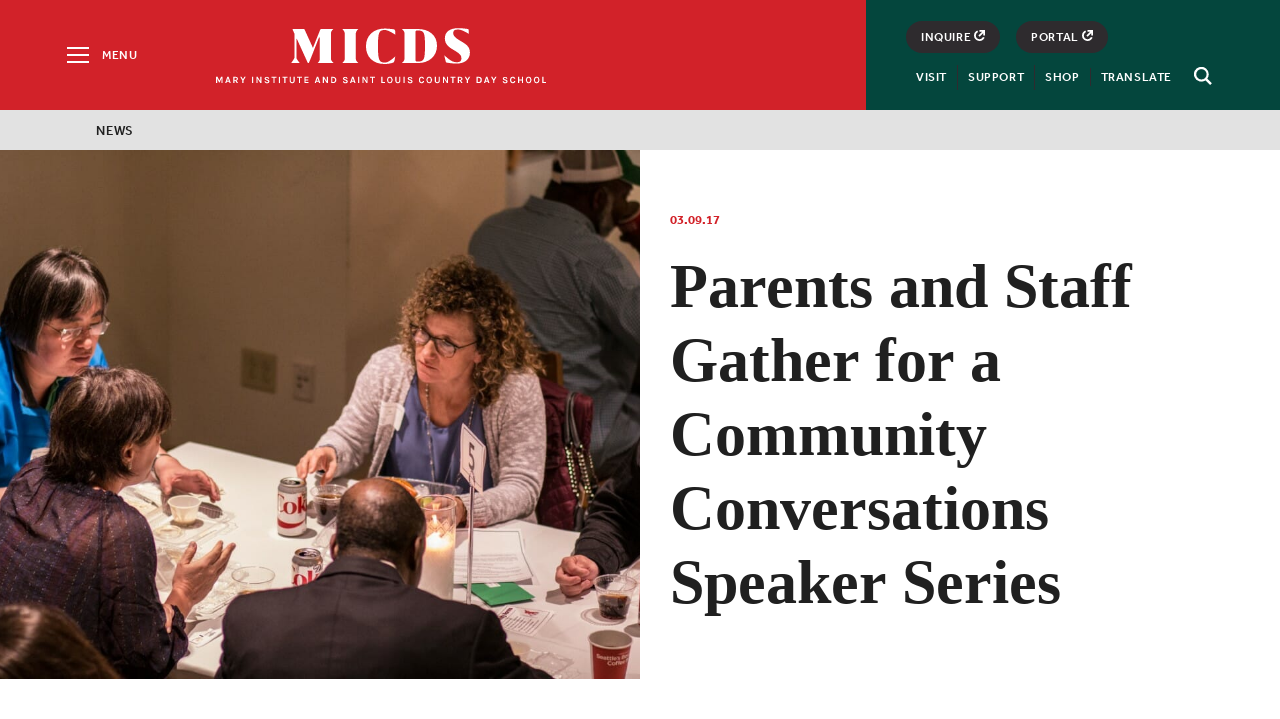

--- FILE ---
content_type: text/html; charset=UTF-8
request_url: https://www.micds.org/news/article/parents-and-staff-gather-for-a-community-conversations-speaker-series/
body_size: 14293
content:
<!doctype html>
<html lang="en-US">
<head>
	<meta charset="UTF-8">
	<meta name="viewport" content="width=device-width, initial-scale=1">
	<meta name="facebook-domain-verification" content="ebdjd6oj1tcz4wlubs7bsqb372elhx" />
	<meta name="google-site-verification" content="ErQieu-9dE0qp6lzV7QJWe6jBMgAZ9ia1PAMKCFCEUU" />
	<link rel="profile" href="http://gmpg.org/xfn/11">
	
	<meta name='robots' content='index, follow, max-image-preview:large, max-snippet:-1, max-video-preview:-1' />

	<!-- This site is optimized with the Yoast SEO plugin v26.7 - https://yoast.com/wordpress/plugins/seo/ -->
	<link media="all" href="https://www.micds.org/wp-content/cache/autoptimize/css/autoptimize_0164ee31f2794447e8c0c21a788e4236.css" rel="stylesheet"><link media="print" href="https://www.micds.org/wp-content/cache/autoptimize/css/autoptimize_983cd4ca38408fe5ac72bdaa6c85dede.css" rel="stylesheet"><title>Parents and Staff Gather for a Community Conversations Speaker Series - MICDS</title>
	<link rel="canonical" href="https://www.micds.org/news/article/parents-and-staff-gather-for-a-community-conversations-speaker-series/?lang=fr" />
	<meta property="og:locale" content="en_US" />
	<meta property="og:type" content="article" />
	<meta property="og:title" content="Parents and Staff Gather for a Community Conversations Speaker Series - MICDS" />
	<meta property="og:description" content="Parents and Staff gathered for another Community Conversations with the topic of..." />
	<meta property="og:url" content="https://www.micds.org/news/article/parents-and-staff-gather-for-a-community-conversations-speaker-series/?lang=fr" />
	<meta property="og:site_name" content="MICDS" />
	<meta property="article:modified_time" content="2018-07-09T16:12:32+00:00" />
	<meta property="og:image" content="https://www.micds.org/wp-content/uploads/2017/03/IMG_1385.jpg" />
	<meta property="og:image:width" content="1200" />
	<meta property="og:image:height" content="800" />
	<meta property="og:image:type" content="image/jpeg" />
	<meta name="twitter:card" content="summary_large_image" />
	<script type="application/ld+json" class="yoast-schema-graph">{"@context":"https://schema.org","@graph":[{"@type":"WebPage","@id":"https://www.micds.org/news/article/parents-and-staff-gather-for-a-community-conversations-speaker-series/?lang=fr","url":"https://www.micds.org/news/article/parents-and-staff-gather-for-a-community-conversations-speaker-series/?lang=fr","name":"Parents and Staff Gather for a Community Conversations Speaker Series - MICDS","isPartOf":{"@id":"https://www.micds.org/#website"},"primaryImageOfPage":{"@id":"https://www.micds.org/news/article/parents-and-staff-gather-for-a-community-conversations-speaker-series/?lang=fr#primaryimage"},"image":{"@id":"https://www.micds.org/news/article/parents-and-staff-gather-for-a-community-conversations-speaker-series/?lang=fr#primaryimage"},"thumbnailUrl":"https://micdsweb.s3.us-east-2.amazonaws.com/micdsweb/wp-content/uploads/2017/03/IMG_1385.jpg","datePublished":"2017-03-09T06:00:19+00:00","dateModified":"2018-07-09T16:12:32+00:00","inLanguage":"en-US","potentialAction":[{"@type":"ReadAction","target":["https://www.micds.org/news/article/parents-and-staff-gather-for-a-community-conversations-speaker-series/?lang=fr"]}]},{"@type":"ImageObject","inLanguage":"en-US","@id":"https://www.micds.org/news/article/parents-and-staff-gather-for-a-community-conversations-speaker-series/?lang=fr#primaryimage","url":"https://micdsweb.s3.us-east-2.amazonaws.com/micdsweb/wp-content/uploads/2017/03/IMG_1385.jpg","contentUrl":"https://micdsweb.s3.us-east-2.amazonaws.com/micdsweb/wp-content/uploads/2017/03/IMG_1385.jpg","width":1200,"height":800,"caption":"Faculty and Parents engage in Community Conversations"},{"@type":"WebSite","@id":"https://www.micds.org/#website","url":"https://www.micds.org/","name":"MICDS","description":"A Private Elementary, Middle and High School in St. Louis","potentialAction":[{"@type":"SearchAction","target":{"@type":"EntryPoint","urlTemplate":"https://www.micds.org/?s={search_term_string}"},"query-input":{"@type":"PropertyValueSpecification","valueRequired":true,"valueName":"search_term_string"}}],"inLanguage":"en-US"}]}</script>
	<!-- / Yoast SEO plugin. -->


<link rel='dns-prefetch' href='//ajax.googleapis.com' />







<link rel='shortlink' href='https://www.micds.org/?p=3407' />
<link rel="icon" href="https://micdsweb.s3.us-east-2.amazonaws.com/micdsweb/wp-content/uploads/2025/05/cropped-favicon-32x32.png" sizes="32x32" />
<link rel="icon" href="https://micdsweb.s3.us-east-2.amazonaws.com/micdsweb/wp-content/uploads/2025/05/cropped-favicon-192x192.png" sizes="192x192" />
<link rel="apple-touch-icon" href="https://micdsweb.s3.us-east-2.amazonaws.com/micdsweb/wp-content/uploads/2025/05/cropped-favicon-180x180.png" />
<meta name="msapplication-TileImage" content="https://micdsweb.s3.us-east-2.amazonaws.com/micdsweb/wp-content/uploads/2025/05/cropped-favicon-270x270.png" />

	<script src="https://use.typekit.net/lrd4tos.js"></script>
	
	
	
	
		<!-- Facebook Pixel Code -->
	
	<noscript>
	 <img height="1" width="1" src="https://www.facebook.com/tr?id=892162497606593&ev=PageView&noscript=1"/>
	</noscript>
	<!-- End Facebook Pixel Code -->
	<!-- Global site tag (gtag.js) - Google Analytics -->
	<script async src="https://www.googletagmanager.com/gtag/js?id=UA-13161807-2"></script>
	
	</head>

<body class="wp-singular news-template-default single single-news postid-3407 wp-theme-micds-2018 locale-en-us">
	<svg style="display: none;" aria-hidden="true">
<symbol id="logo" viewBox="0 0 906.5 181.3">
		<path d="M326.1,150.5c0,10.9,2.3,15.3,12.7,25.6v0.6h-80.3v-0.6c10.4-10.4,12.7-14.7,12.7-25.6V33.4c0-10.9-2.3-17.9-12.7-28.3
			V4.8h80.3v0.3c-10.4,10.4-12.7,17.3-12.7,28.3V150.5z"/>
		<path d="M525.3,33.6c-37.4-23.9-47.2-23.4-56.1-23.4c-27.6,0-31.1,18.3-31.1,81.9c0,60.1,2.9,81.9,32.2,81.9
			c11.8,0,20.7-1,54.4-30.1h0.3l-4.7,23.6c-0.7,3.4-3.1,6.1-6.4,7.2c-12,4-28.9,6.6-43.2,6.6c-55.5,0-93.2-34-93.2-89.2
			c0-54.7,39.1-89.2,93.8-89.2c13.1,0,30.2,1.6,44.9,3.3c4.6,0.5,8.2,4.3,8.5,9l1,18.4H525.3z"/>
		<path d="M735.3,89.3c0,52.8-40.3,87.1-95.5,87.3h-80.6v-0.5c10.4-10.3,12.7-14.6,12.7-25.4V30.7c0-10.8-2.3-15.1-12.7-25.4V5H638
			C695,5,735.3,35.9,735.3,89.3z M674.6,92.7c0-68.8-2-80.4-39.7-80.4l0,0c-4.5,0-8.1,3.6-8.1,8v140.8c0,4.4,3.6,8,8.1,8h2.9
			C670.8,169.1,674.6,157,674.6,92.7z"/>
		<path d="M895.4,29.6C858.9,7.5,849.1,7.9,838.7,7.9c-12.9,0-21.9,3.6-21.9,17.1c0,17.6,16.4,27.9,40.6,42.3s43.7,26.8,43.7,56.1
			c0,34.8-25.9,55.8-68.5,55.8c-18.4,0-37-2.8-49.9-5.3c-1.5-0.3-2.7-1.4-3-2.9l-7.8-33.3h0.3c36.5,32.8,47.5,34.4,63,34.4
			c13.5,0,23-3,23-19.4c0-18.4-13.5-26.8-42-43.7c-19.3-11.5-41.4-26.2-41.4-57c0-30.2,22.4-51.2,67.3-51.2c15.9,0,34.5,2,49.1,4.4
			c1.8,0.3,3.1,1.8,3.2,3.6l1.3,20.8H895.4z"/>
		<path d="M213.6,4.7L213.6,4.7l-62.3-0.1c-2.3,0-3.5,2.4-4.6,5l-36.2,90.3c-0.2-0.3-0.4-0.5-0.6-0.9L67.8,6.4
			c-0.6-1.3-1.9-1.7-3.4-1.7H11.6C8.9,4.7,7.3,7,8.4,9.5l8.7,18v123c-2.7,7.2-8,14.7-16,25.6v0.4h42.6v-0.4c-8-10.2-13.3-17.3-16-24
			V53.8c0,0.1,1.7,0.8,2.4,2.1L84,174.5c0.6,1.3,1.8,2.2,3.2,2.2c1.5,0,2.7-1,3.4-2.4c3.3-6.4,50.7-127.1,50.7-127.1
			c2-0.2,3.7,1.2,3.7,3.6v99.6c0,10.9,0,15.3-10.7,25.6v0.4h79.9v-0.4c-10.7-10.4-13.3-14.7-13.3-25.6V29.6
			C200.9,18.7,204.8,13.7,213.6,4.7z"/>
</symbol>
<symbol id="logo-text"viewBox="0 0 341.023 6.758">
  <path id="Path_209" data-name="Path 209" class="cls-1" d="M1.689,125.6l1.768,3.85,1.768-3.85H6.836v6.443H5.658v-4.911l-1.847,4.2H3.064l-1.886-4.322v5.029H0V125.6Z" transform="translate(0 -125.482)"/>
  <path id="Path_210" data-name="Path 210" class="cls-1" d="M26.239,125.6h1.454l2.122,6.443H28.557l-.432-1.375h-2.4l-.471,1.375H24Zm-.2,4.165H27.85l-.9-2.789Z" transform="translate(-14.571 -125.482)"/>
  <path id="Path_211" data-name="Path 211" class="cls-1" d="M50.293,127.564a1.713,1.713,0,0,1-.393,1.179,2.094,2.094,0,0,1-1.1.668l1.729,2.632H49l-1.414-2.514h-.9v2.514H45.5V125.6h2.4a2.717,2.717,0,0,1,1.768.55A1.719,1.719,0,0,1,50.293,127.564Zm-2.514,1.179a1.464,1.464,0,0,0,.982-.275.958.958,0,0,0,.314-.786,1.1,1.1,0,0,0-.314-.786,1.247,1.247,0,0,0-.9-.275H46.639v2.122Z" transform="translate(-27.624 -125.482)"/>
  <path id="Path_212" data-name="Path 212" class="cls-1" d="M65.075,125.6l1.414,2.554,1.493-2.554h1.375l-2.279,3.772v2.672H65.9v-2.672L63.7,125.6Z" transform="translate(-38.673 -125.482)"/>
  <path id="Path_213" data-name="Path 213" class="cls-1" d="M94.8,125.6h1.179v6.443H94.8Z" transform="translate(-57.555 -125.482)"/>
  <path id="Path_214" data-name="Path 214" class="cls-1" d="M107.5,125.6l2.829,4.557V125.6H111.5v6.443h-1.179l-2.947-4.715v4.715H106.2V125.6Z" transform="translate(-64.476 -125.482)"/>
  <path id="Path_215" data-name="Path 215" class="cls-1" d="M131.215,127.429a1.041,1.041,0,0,0-1.179-.825,1.445,1.445,0,0,0-.786.2.573.573,0,0,0-.275.511.651.651,0,0,0,.2.471,1.976,1.976,0,0,0,.589.314l1.414.55a3.325,3.325,0,0,1,1.1.707,1.422,1.422,0,0,1,.393,1.061A1.625,1.625,0,0,1,132,131.79a2.916,2.916,0,0,1-1.886.511,2.664,2.664,0,0,1-1.729-.511,2.069,2.069,0,0,1-.786-1.611h1.179a1,1,0,0,0,.825,1.021,2.821,2.821,0,0,0,.668.079,1.625,1.625,0,0,0,.746-.2.593.593,0,0,0,.354-.55.679.679,0,0,0-.2-.511,1.763,1.763,0,0,0-.629-.354l-1.3-.511a3.785,3.785,0,0,1-1.139-.668,1.6,1.6,0,0,1,.236-2.318,2.823,2.823,0,0,1,1.729-.471,2.416,2.416,0,0,1,1.689.511,1.944,1.944,0,0,1,.668,1.414h-1.218Z" transform="translate(-77.468 -125.543)"/>
  <path id="Path_216" data-name="Path 216" class="cls-1" d="M145.9,125.6h5.147v1.021h-1.964v5.422H147.9v-5.422h-2Z" transform="translate(-88.578 -125.482)"/>
  <path id="Path_217" data-name="Path 217" class="cls-1" d="M165.4,125.6h1.179v6.443H165.4Z" transform="translate(-100.417 -125.482)"/>
  <path id="Path_218" data-name="Path 218" class="cls-1" d="M174.639,125.6h5.147v1.021h-2v5.422H176.6v-5.422h-2V125.6Z" transform="translate(-106.002 -125.482)"/>
  <path id="Path_219" data-name="Path 219" class="cls-1" d="M194.979,125.6v4.007a1.436,1.436,0,0,0,.393,1.139,1.539,1.539,0,0,0,1.022.354,1.4,1.4,0,0,0,1.021-.354,1.436,1.436,0,0,0,.393-1.139V125.6h1.179v4.007a2.562,2.562,0,0,1-.668,1.886,3.108,3.108,0,0,1-3.85,0,2.468,2.468,0,0,1-.668-1.886V125.6Z" transform="translate(-117.659 -125.482)"/>
  <path id="Path_220" data-name="Path 220" class="cls-1" d="M213.039,125.6h5.147v1.021h-2v5.422H215v-5.422h-2V125.6Z" transform="translate(-129.316 -125.482)"/>
  <path id="Path_221" data-name="Path 221" class="cls-1" d="M232.6,125.6h4.165v1.021h-2.986v1.689h2.789v1.021h-2.789v1.689h2.986v1.021H232.6Z" transform="translate(-141.215 -125.482)"/>
  <path id="Path_222" data-name="Path 222" class="cls-1" d="M261.739,125.6h1.454l2.122,6.443h-1.257l-.432-1.375h-2.4l-.471,1.375H259.5Zm-.2,4.165h1.807l-.9-2.789Z" transform="translate(-157.547 -125.482)"/>
  <path id="Path_223" data-name="Path 223" class="cls-1" d="M282.2,125.6l2.829,4.557V125.6H286.2v6.443h-1.179l-2.947-4.715v4.715H280.9V125.6Z" transform="translate(-170.539 -125.482)"/>
  <path id="Path_224" data-name="Path 224" class="cls-1" d="M304.982,125.6a3.174,3.174,0,0,1,2.357.864,3.052,3.052,0,0,1,.9,2.357,3.042,3.042,0,0,1-3.261,3.222H302.9V125.6Zm-.9,5.383h.9a1.877,1.877,0,0,0,1.493-.629,2.215,2.215,0,0,0,.55-1.532,2.317,2.317,0,0,0-.55-1.572,1.924,1.924,0,0,0-1.493-.589h-.9Z" transform="translate(-183.895 -125.482)"/>
  <path id="Path_225" data-name="Path 225" class="cls-1" d="M337.315,127.429a1.041,1.041,0,0,0-1.179-.825,1.445,1.445,0,0,0-.786.2.573.573,0,0,0-.275.511.651.651,0,0,0,.2.471,1.975,1.975,0,0,0,.589.314l1.414.55a3.325,3.325,0,0,1,1.1.707,1.422,1.422,0,0,1,.393,1.061,1.625,1.625,0,0,1-.668,1.375,2.916,2.916,0,0,1-1.886.511,2.664,2.664,0,0,1-1.729-.511,2.069,2.069,0,0,1-.786-1.611h1.179a1,1,0,0,0,.825,1.021,2.821,2.821,0,0,0,.668.079,1.625,1.625,0,0,0,.746-.2.593.593,0,0,0,.354-.55.679.679,0,0,0-.2-.511,1.762,1.762,0,0,0-.629-.354l-1.3-.511a3.786,3.786,0,0,1-1.139-.668,1.6,1.6,0,0,1,.236-2.318,2.823,2.823,0,0,1,1.729-.471,2.416,2.416,0,0,1,1.689.511,1.944,1.944,0,0,1,.668,1.414h-1.218Z" transform="translate(-202.595 -125.543)"/>
  <path id="Path_226" data-name="Path 226" class="cls-1" d="M354.539,125.6h1.454l2.122,6.443h-1.257l-.432-1.375h-2.4l-.471,1.375H352.3Zm-.2,4.165h1.807l-.9-2.789Z" transform="translate(-213.887 -125.482)"/>
  <path id="Path_227" data-name="Path 227" class="cls-1" d="M373.8,125.6h1.179v6.443H373.8Z" transform="translate(-226.94 -125.482)"/>
  <path id="Path_228" data-name="Path 228" class="cls-1" d="M386.5,125.6l2.829,4.557V125.6H390.5v6.443h-1.179l-2.947-4.715v4.715H385.2V125.6Z" transform="translate(-233.861 -125.482)"/>
  <path id="Path_229" data-name="Path 229" class="cls-1" d="M405,125.6h5.147v1.021h-2v5.422h-1.179v-5.422H405Z" transform="translate(-245.882 -125.482)"/>
  <path id="Path_230" data-name="Path 230" class="cls-1" d="M435.839,131.022h2.672v1.021H434.7V125.6h1.179v5.422Z" transform="translate(-263.913 -125.482)"/>
  <path id="Path_231" data-name="Path 231" class="cls-1" d="M452.647,125.3a3.7,3.7,0,0,1,1.179.2,3.048,3.048,0,0,1,.943.629,4.244,4.244,0,0,1,0,5.029,2.753,2.753,0,0,1-2.122.825,2.7,2.7,0,0,1-2.122-.864,4.244,4.244,0,0,1,0-5.029A2.878,2.878,0,0,1,452.647,125.3Zm1.689,3.34a2.623,2.623,0,0,0-.471-1.689,1.5,1.5,0,0,0-1.257-.589,1.546,1.546,0,0,0-1.257.589,2.7,2.7,0,0,0-.471,1.689,2.623,2.623,0,0,0,.471,1.689,1.636,1.636,0,0,0,2.514,0A2.551,2.551,0,0,0,454.336,128.64Z" transform="translate(-273.02 -125.3)"/>
  <path id="Path_232" data-name="Path 232" class="cls-1" d="M472.879,125.6v4.007a1.436,1.436,0,0,0,.393,1.139,1.539,1.539,0,0,0,1.022.354,1.4,1.4,0,0,0,1.021-.354,1.436,1.436,0,0,0,.393-1.139V125.6h1.179v4.007a2.562,2.562,0,0,1-.668,1.886,2.661,2.661,0,0,1-1.925.668,2.726,2.726,0,0,1-1.925-.668,2.468,2.468,0,0,1-.668-1.886V125.6Z" transform="translate(-286.377 -125.482)"/>
  <path id="Path_233" data-name="Path 233" class="cls-1" d="M493.2,125.6h1.179v6.443H493.2Z" transform="translate(-299.43 -125.482)"/>
  <path id="Path_234" data-name="Path 234" class="cls-1" d="M507.715,127.429a1.041,1.041,0,0,0-1.179-.825,1.445,1.445,0,0,0-.786.2.573.573,0,0,0-.275.511.651.651,0,0,0,.2.471,1.976,1.976,0,0,0,.589.314l1.414.55a3.325,3.325,0,0,1,1.1.707,1.422,1.422,0,0,1,.393,1.061,1.625,1.625,0,0,1-.668,1.375,2.916,2.916,0,0,1-1.886.511,2.664,2.664,0,0,1-1.729-.511,2.069,2.069,0,0,1-.786-1.611h1.179a1,1,0,0,0,.825,1.021,2.821,2.821,0,0,0,.668.079,1.625,1.625,0,0,0,.746-.2.593.593,0,0,0,.354-.55.679.679,0,0,0-.2-.511,1.763,1.763,0,0,0-.629-.354l-1.3-.511a3.786,3.786,0,0,1-1.139-.668,1.6,1.6,0,0,1,.236-2.318,2.823,2.823,0,0,1,1.729-.471,2.416,2.416,0,0,1,1.689.511,1.944,1.944,0,0,1,.668,1.414h-1.218Z" transform="translate(-306.047 -125.543)"/>
  <path id="Path_235" data-name="Path 235" class="cls-1" d="M536.389,125.3a2.661,2.661,0,0,1,1.022.157,2.253,2.253,0,0,1,.747.393,2.362,2.362,0,0,1,.825,1.414l-1.257.236a1.744,1.744,0,0,0-.511-.825,1.268,1.268,0,0,0-.825-.314,1.377,1.377,0,0,0-1.1.55,2.7,2.7,0,0,0-.432,1.689,2.99,2.99,0,0,0,.393,1.689,1.3,1.3,0,0,0,1.1.629,1.51,1.51,0,0,0,1.021-.314,1.155,1.155,0,0,0,.354-.864h1.257a2.111,2.111,0,0,1-.707,1.689,2.851,2.851,0,0,1-1.886.589,2.565,2.565,0,0,1-2.043-.9,3.8,3.8,0,0,1-.746-2.475,3.665,3.665,0,0,1,.786-2.475A2.509,2.509,0,0,1,536.389,125.3Z" transform="translate(-323.957 -125.3)"/>
  <path id="Path_236" data-name="Path 236" class="cls-1" d="M556.347,125.3a3.7,3.7,0,0,1,1.179.2,3.047,3.047,0,0,1,.943.629,4.244,4.244,0,0,1,0,5.029,2.752,2.752,0,0,1-2.122.825,2.7,2.7,0,0,1-2.122-.864,4.244,4.244,0,0,1,0-5.029A2.878,2.878,0,0,1,556.347,125.3Zm1.689,3.34a2.624,2.624,0,0,0-.471-1.689,1.5,1.5,0,0,0-1.257-.589,1.546,1.546,0,0,0-1.257.589,2.7,2.7,0,0,0-.471,1.689,2.624,2.624,0,0,0,.471,1.689,1.636,1.636,0,0,0,2.515,0A2.551,2.551,0,0,0,558.036,128.64Z" transform="translate(-335.978 -125.3)"/>
  <path id="Path_237" data-name="Path 237" class="cls-1" d="M576.579,125.6v4.007a1.436,1.436,0,0,0,.393,1.139,1.539,1.539,0,0,0,1.021.354,1.4,1.4,0,0,0,1.021-.354,1.436,1.436,0,0,0,.393-1.139V125.6h1.179v4.007a2.562,2.562,0,0,1-.668,1.886,2.661,2.661,0,0,1-1.925.668,2.727,2.727,0,0,1-1.925-.668,2.468,2.468,0,0,1-.668-1.886V125.6Z" transform="translate(-349.334 -125.482)"/>
  <path id="Path_238" data-name="Path 238" class="cls-1" d="M598.1,125.6l2.829,4.557V125.6H602.1v6.443h-1.179l-2.947-4.715v4.715H596.8V125.6Z" transform="translate(-362.327 -125.482)"/>
  <path id="Path_239" data-name="Path 239" class="cls-1" d="M616.539,125.6h5.147v1.021h-2v5.422H618.5v-5.422h-2V125.6Z" transform="translate(-374.287 -125.482)"/>
  <path id="Path_240" data-name="Path 240" class="cls-1" d="M640.793,127.564a1.713,1.713,0,0,1-.393,1.179,2.094,2.094,0,0,1-1.1.668l1.729,2.632H639.5l-1.414-2.514h-.9v2.514H636V125.6h2.4a2.716,2.716,0,0,1,1.768.55A1.719,1.719,0,0,1,640.793,127.564Zm-2.514,1.179a1.464,1.464,0,0,0,.982-.275.958.958,0,0,0,.314-.786,1.1,1.1,0,0,0-.314-.786,1.247,1.247,0,0,0-.9-.275h-1.179v2.122Z" transform="translate(-386.126 -125.482)"/>
  <path id="Path_241" data-name="Path 241" class="cls-1" d="M655.575,125.6l1.414,2.554,1.493-2.554h1.375l-2.279,3.772v2.672H656.4v-2.672l-2.2-3.772Z" transform="translate(-397.175 -125.482)"/>
  <path id="Path_242" data-name="Path 242" class="cls-1" d="M687.482,125.6a3.225,3.225,0,1,1,0,6.443H685.4V125.6Zm-.9,5.383h.9a1.877,1.877,0,0,0,1.493-.629,2.215,2.215,0,0,0,.55-1.532,2.317,2.317,0,0,0-.55-1.572,1.924,1.924,0,0,0-1.493-.589h-.9Z" transform="translate(-416.117 -125.482)"/>
  <path id="Path_243" data-name="Path 243" class="cls-1" d="M706.839,125.6h1.454l2.122,6.443h-1.257l-.432-1.375h-2.4l-.471,1.375H704.6Zm-.2,4.165h1.807l-.9-2.789Z" transform="translate(-427.774 -125.482)"/>
  <path id="Path_244" data-name="Path 244" class="cls-1" d="M724.875,125.6l1.414,2.554,1.493-2.554h1.375l-2.279,3.772v2.672H725.7v-2.672l-2.2-3.772Z" transform="translate(-439.248 -125.482)"/>
  <path id="Path_245" data-name="Path 245" class="cls-1" d="M757.714,127.429a1.041,1.041,0,0,0-1.179-.825,1.445,1.445,0,0,0-.786.2.573.573,0,0,0-.275.511.651.651,0,0,0,.2.471,1.975,1.975,0,0,0,.589.314l1.414.55a3.324,3.324,0,0,1,1.1.707,1.422,1.422,0,0,1,.393,1.061,1.625,1.625,0,0,1-.668,1.375,2.916,2.916,0,0,1-1.886.511,2.664,2.664,0,0,1-1.729-.511,2.069,2.069,0,0,1-.786-1.611h1.179a1,1,0,0,0,.825,1.021,2.82,2.82,0,0,0,.668.079,1.625,1.625,0,0,0,.747-.2.593.593,0,0,0,.354-.55.679.679,0,0,0-.2-.511,1.762,1.762,0,0,0-.629-.354l-1.3-.511a3.787,3.787,0,0,1-1.139-.668,1.6,1.6,0,0,1,.236-2.318,2.823,2.823,0,0,1,1.729-.471,2.416,2.416,0,0,1,1.689.511,1.944,1.944,0,0,1,.668,1.414h-1.218Z" transform="translate(-457.826 -125.543)"/>
  <path d="M776.19,125.3a2.661,2.661,0,0,1,1.021.157,2.253,2.253,0,0,1,.747.393,2.363,2.363,0,0,1,.825,1.414l-1.257.236a1.746,1.746,0,0,0-.511-.825,1.268,1.268,0,0,0-.825-.314,1.377,1.377,0,0,0-1.1.55,2.7,2.7,0,0,0-.432,1.689,2.99,2.99,0,0,0,.393,1.689,1.3,1.3,0,0,0,1.1.629,1.51,1.51,0,0,0,1.021-.314,1.155,1.155,0,0,0,.354-.864h1.257a2.111,2.111,0,0,1-.707,1.689,2.851,2.851,0,0,1-1.886.589,2.565,2.565,0,0,1-2.043-.9,3.8,3.8,0,0,1-.746-2.475,3.665,3.665,0,0,1,.786-2.475A2.509,2.509,0,0,1,776.19,125.3Z" transform="translate(-469.543 -125.3)"/>
  <path d="M795.579,125.6v2.711h2.829V125.6h1.179v6.443h-1.179v-2.75h-2.829v2.75H794.4V125.6Z" transform="translate(-482.293 -125.482)"/>
  <path d="M817.847,125.3a3.7,3.7,0,0,1,1.179.2,3.048,3.048,0,0,1,.943.629,4.244,4.244,0,0,1,0,5.029,2.753,2.753,0,0,1-2.122.825,2.7,2.7,0,0,1-2.122-.864,4.244,4.244,0,0,1,0-5.029A2.878,2.878,0,0,1,817.847,125.3Zm1.689,3.34a2.623,2.623,0,0,0-.472-1.689,1.494,1.494,0,0,0-1.257-.589,1.546,1.546,0,0,0-1.257.589,2.7,2.7,0,0,0-.471,1.689,2.623,2.623,0,0,0,.471,1.689,1.636,1.636,0,0,0,2.514,0A2.55,2.55,0,0,0,819.536,128.64Z" transform="translate(-494.739 -125.3)"/>
  <path d="M838.847,125.3a3.7,3.7,0,0,1,1.179.2,3.049,3.049,0,0,1,.943.629,4.244,4.244,0,0,1,0,5.029,2.752,2.752,0,0,1-2.122.825,2.7,2.7,0,0,1-2.122-.864,4.244,4.244,0,0,1,0-5.029A2.878,2.878,0,0,1,838.847,125.3Zm1.729,3.34a2.623,2.623,0,0,0-.471-1.689,1.5,1.5,0,0,0-1.257-.589,1.546,1.546,0,0,0-1.257.589,2.7,2.7,0,0,0-.471,1.689,2.623,2.623,0,0,0,.471,1.689,1.636,1.636,0,0,0,2.514,0A2.55,2.55,0,0,0,840.575,128.64Z" transform="translate(-507.488 -125.3)"/>
  <path d="M859.439,131.022h2.672v1.021H858.3V125.6h1.179v5.422Z" transform="translate(-521.088 -125.482)"/>
</symbol>
<symbol id="arrow" viewBox="0 0 8 14.4">
<path d="M7.8,6.8c0,0-0.1-0.1-0.1-0.1l-6-6c-0.4-0.4-0.9-0.4-1.3,0C0.1,1,0.1,1.5,0.4,1.9l5.4,5.3l-5.3,5.3
	c-0.2,0.2-0.3,0.4-0.3,0.6c0,0.2,0.1,0.5,0.3,0.6c0.2,0.2,0.4,0.3,0.6,0.3s0.5-0.1,0.6-0.3l5.9-5.9c0.2-0.2,0.2-0.5,0.2-0.7
	C7.9,7,7.8,6.9,7.8,6.8z"/>
</symbol>
<symbol id="link-arrow"viewBox="0 0 15 15">
  <path d="M8.125,0,6.375,1.909,10.25,6.136H0V8.864H10.25L6.375,13.091,8.125,15,15,7.5Z"/>
</symbol>
<symbol id="arrow-submit" viewBox="0 0 27 18">
	<polygon points="26.7,8.9 17.1,0 17.1,7.1 0.1,7.1 0.1,10.4 17.1,10.4 17.1,17.9 "/>
</symbol>
<symbol id="arrow-prev" viewBox="0 0 8 14.4">
<path d="M0.3,6.8c0,0,0.1-0.1,0.1-0.1l6-6c0.4-0.4,0.9-0.4,1.3,0C8,1,8,1.5,7.6,1.9L2.2,7.2l5.3,5.3c0.2,0.2,0.3,0.4,0.3,0.6
	c0,0.2-0.1,0.5-0.3,0.6c-0.2,0.2-0.4,0.3-0.6,0.3c-0.2,0-0.5-0.1-0.6-0.3L0.4,7.9C0.1,7.7,0.1,7.3,0.1,7.2C0.1,7,0.2,6.9,0.3,6.8z"
	/>
</symbol>
<!-- <symbol id="link-out" viewBox="0 0 95.4 95.6" enable-background="new 0 0 95.4 95.6" xml:space="preserve">
<polygon points="80.7,95.6 0,95.6 0,14.9 50,14.9 50,22.9 8,22.9 8,87.6 72.7,87.6 72.7,46.5 80.7,46.5 "/>
<path d="M91.4,0H58.8v8h23L33.1,56.6l5.7,5.7l48.6-48.6v23h8V4C95.4,1.8,93.6,0,91.4,0z"/>
</symbol> -->
<!-- <symbol id="link-out" viewBox="0 0 13.027 12.924">
  <g transform="translate(-351.37 -2609.066)">
    <path d="M4.859,0V2.084H9.341L3.4,7.921,4.859,9.38,10.8,3.439V7.921h2.084V0Z" transform="translate(351.513 2609.067)"/>
    <path class="cls-2" d="M2.084,10.839V2.084L0,0V12.923H12.923l-2.084-2.084Z" transform="translate(351.37 2609.067)"/>
  </g>
</symbol> -->
<symbol id="link-out" viewBox="0 0 9.1 9.2">
  <polygon points="4.6,0 4.6,1.5 6.7,1.5 3.6,4.6 4.7,5.7 7.6,2.7 7.6,4.5 9.1,4.5 9.1,0 "/>
  <path d="M4.6,7.7H4.4c-0.8,0-1.5-0.3-2.1-0.9C1.8,6.2,1.5,5.4,1.5,4.6c0-1.2,0.7-2.4,1.8-2.8L2.8,0.4C1.1,1.1-0.1,2.8,0,4.6
  C0,5.8,0.4,7,1.3,7.8s2,1.3,3.1,1.4h0.1c0,0,0,0,0.1,0c1.8,0,3.5-1.1,4.2-2.8L7.4,5.8C6.9,7,5.8,7.7,4.6,7.7z"/>
</symbol>

<symbol id="share" viewBox="0 0 20 20">
	<path d="M19,9h-8V1c0-0.5-0.4-1-1-1S9,0.5,9,1v8H1c-0.5,0-1,0.4-1,1s0.4,1,1,1h8v8c0,0.5,0.4,1,1,1s1-0.4,1-1v-8h8c0.5,0,1-0.4,1-1
	S19.5,9,19,9z"/>
</symbol>
<symbol id="twitter" viewBox="0 0 16.5 17">
<path d="M14.6,5.3c0,0.1,0,0.3,0,0.4c0,4.3-3.3,9.2-9.2,9.2c-1.8,0-3.5-0.5-5-1.5c0.3,0,0.5,0,0.8,0c1.5,0,2.9-0.5,4-1.4
	c-1.4,0-2.6-1-3-2.2c0.2,0,0.4,0.1,0.6,0.1c0.3,0,0.6,0,0.9-0.1C2.2,9.5,1,8.2,1,6.6c0,0,0,0,0,0C1.5,6.8,2,7,2.5,7
	C1.6,6.4,1.1,5.4,1.1,4.3c0-0.6,0.2-1.2,0.4-1.6c1.6,2,4,3.3,6.7,3.4C8.1,5.8,8.1,5.6,8.1,5.3c0-1.8,1.4-3.2,3.2-3.2
	c0.9,0,1.8,0.4,2.4,1c0.7-0.1,1.4-0.4,2.1-0.8c-0.2,0.8-0.8,1.4-1.4,1.8C15,4,15.6,3.9,16.2,3.6C15.8,4.2,15.2,4.8,14.6,5.3z"/>
</symbol>
<symbol id="facebook" viewBox="0 0 16.5 17">
<path d="M12.4,2.9h-1.6c-1.2,0-1.5,0.6-1.5,1.4v1.9h2.9l-0.4,3H9.3v7.6H6.3V9.2H3.7v-3h2.6V4.1c0-2.5,1.6-3.9,3.8-3.9
	c1.1,0,2,0.1,2.3,0.1V2.9z"/>
</symbol>
<symbol id="instagram" viewBox="0 0 16.5 17">
	<path d="M8.2,1.9c2.2,0,2.4,0,3.3,0c0.8,0,1.2,0.2,1.5,0.3c0.4,0.1,0.6,0.3,0.9,0.6c0.3,0.3,0.5,0.6,0.6,0.9
		c0.1,0.3,0.2,0.7,0.3,1.5c0,0.9,0,1.1,0,3.3s0,2.4,0,3.3c0,0.8-0.2,1.2-0.3,1.5c-0.1,0.4-0.3,0.6-0.6,0.9c-0.3,0.3-0.6,0.5-0.9,0.6
		c-0.3,0.1-0.7,0.2-1.5,0.3c-0.9,0-1.1,0-3.3,0s-2.4,0-3.3,0c-0.8,0-1.2-0.2-1.5-0.3c-0.4-0.1-0.6-0.3-0.9-0.6
		c-0.3-0.3-0.5-0.6-0.6-0.9c-0.1-0.3-0.2-0.7-0.3-1.5c0-0.9,0-1.1,0-3.3s0-2.4,0-3.3c0-0.8,0.2-1.2,0.3-1.5c0.1-0.4,0.3-0.6,0.6-0.9
		c0.3-0.3,0.6-0.5,0.9-0.6C3.8,2.1,4.2,2,5,1.9C5.8,1.9,6.1,1.9,8.2,1.9 M8.2,0.4c-2.2,0-2.5,0-3.3,0c-0.9,0-1.4,0.2-2,0.4
		C2.4,1,2,1.3,1.5,1.8C1.1,2.2,0.8,2.7,0.6,3.2c-0.2,0.5-0.3,1.1-0.4,2c0,0.9,0,1.1,0,3.3c0,2.2,0,2.5,0,3.3c0,0.9,0.2,1.4,0.4,2
		c0.2,0.5,0.5,1,0.9,1.4C2,15.7,2.4,16,3,16.2c0.5,0.2,1.1,0.3,2,0.4c0.9,0,1.1,0,3.3,0s2.5,0,3.3,0c0.9,0,1.4-0.2,2-0.4
		c0.5-0.2,1-0.5,1.4-0.9c0.4-0.4,0.7-0.9,0.9-1.4c0.2-0.5,0.3-1.1,0.4-2c0-0.9,0-1.1,0-3.3s0-2.5,0-3.3c0-0.9-0.2-1.4-0.4-2
		c-0.2-0.5-0.5-1-0.9-1.4c-0.4-0.4-0.9-0.7-1.4-0.9c-0.5-0.2-1.1-0.3-2-0.4C10.7,0.4,10.4,0.4,8.2,0.4L8.2,0.4z"/>
	<path d="M8.2,4.3C6,4.3,4.1,6.2,4.1,8.5s1.9,4.2,4.2,4.2s4.2-1.9,4.2-4.2S10.5,4.3,8.2,4.3z M8.2,11.2c-1.5,0-2.7-1.2-2.7-2.7
		s1.2-2.7,2.7-2.7s2.7,1.2,2.7,2.7S9.7,11.2,8.2,11.2z"/>
	<circle cx="12.6" cy="4.2" r="1"/>
</symbol>
<symbol id="linkedin" viewBox="0 0 16.5 17">
<path d="M2.4,4.6L2.4,4.6c-1.1,0-1.8-0.8-1.8-1.7c0-1,0.7-1.7,1.9-1.7c1.1,0,1.8,0.7,1.8,1.7C4.3,3.8,3.5,4.6,2.4,4.6z M4,15.9H0.7
	V5.9H4V15.9z M16,15.9h-3.3v-5.3c0-1.3-0.5-2.2-1.7-2.2c-0.9,0-1.5,0.6-1.7,1.2C9.2,9.7,9.2,10,9.2,10.3v5.6H5.9c0-9,0-9.9,0-9.9
	h3.3v1.4h0c0.4-0.7,1.2-1.7,3-1.7c2.2,0,3.8,1.4,3.8,4.5V15.9z"/>
</symbol>
<symbol id="youtube" viewBox="0 0 16.5 17">
	<path d="M16,12.4c-0.2,0.9-0.9,1.5-1.7,1.6c-2,0.2-4,0.2-6,0.2s-4,0-6-0.2c-0.8-0.1-1.5-0.7-1.7-1.6c-0.3-1.2-0.3-2.6-0.3-3.9
		s0-2.6,0.3-3.9C0.7,3.7,1.4,3.1,2.2,3c2-0.2,4-0.2,6-0.2s4,0,6,0.2c0.8,0.1,1.5,0.7,1.7,1.6c0.3,1.2,0.3,2.6,0.3,3.9
		S16.3,11.1,16,12.4z M11.4,8L6.8,5.1C6.7,5,6.4,5,6.2,5.1C6.1,5.2,6,5.4,6,5.6v5.7c0,0.2,0.1,0.4,0.3,0.5c0.1,0,0.2,0.1,0.3,0.1
		c0.1,0,0.2,0,0.3-0.1L11.4,9c0.2-0.1,0.3-0.3,0.3-0.5S11.6,8.1,11.4,8z"/>
</symbol>
<symbol id="download" viewBox="0 0 16 17.1">
  <path d="M13.8,6.4L12.4,5l-3,3V0h-2v8l-3-3L3,6.4l5.4,5.4L13.8,6.4z"/>
  <rect y="15.1" width="16" height="2"/>
</symbol>
<symbol id="search" viewBox="0 0 18.92 19">
  <path d="M18.921,17.172l-4.929-4.929A7.571,7.571,0,0,0,15.5,7.711a7.811,7.811,0,1,0-3.418,6.36L17.013,19ZM2.305,7.711A5.485,5.485,0,1,1,7.791,13.2,5.5,5.5,0,0,1,2.305,7.711Z"/>
</symbol>
<symbol id="external-arrow" viewBox="0 0 12.2 12.2">
<path d="M11.3,0.2H2.8c-0.4,0-0.7,0.3-0.7,0.7s0.3,0.7,0.7,0.7h6.8l-9.3,9.3c-0.3,0.3-0.3,0.7,0,1c0.1,0.1,0.3,0.2,0.5,0.2
	s0.4-0.1,0.5-0.2l9.3-9.3v6.8c0,0.4,0.3,0.7,0.7,0.7S12,9.8,12,9.4V0.9C12,0.5,11.7,0.2,11.3,0.2z"/>
</symbol>
<symbol id="submit-arrow" viewBox="0 0 25 25">
<path class="st0" d="M24.5,12.5L12.9,23.7l-1.5-1.6l8.8-8.6H0.5v-2.2h19.7l-8.8-8.6l1.5-1.6L24.5,12.5z"/>
</symbol>
<symbol id="video" viewBox="0 0 46.4 46.6">
	<path d="M20.4,30.5c-0.1,0-0.2,0-0.4-0.1c-0.2-0.1-0.4-0.4-0.4-0.7V16.9c0-0.3,0.1-0.5,0.4-0.7
		c0.2-0.1,0.5-0.1,0.8,0l10.2,6.4c0.2,0.1,0.4,0.4,0.4,0.6s-0.1,0.5-0.4,0.6l-10.2,6.4C20.7,30.5,20.5,30.5,20.4,30.5z M21.2,18.3
		v10.2l8.1-5.1L21.2,18.3z"/>
<path d="M23.2,46.3c-12.7,0-23-10.3-23-23s10.3-23,23-23s23,10.3,23,23S35.9,46.3,23.2,46.3z M23.2,1.8
	c-11.9,0-21.5,9.6-21.5,21.5s9.6,21.5,21.5,21.5s21.5-9.6,21.5-21.5S35.1,1.8,23.2,1.8z"/>
</symbol>
<symbol id="close" viewBox="0 0 25 25">
<path d="M13.9,12.6L24.3,2.2c0.4-0.4,0.4-1,0-1.4s-1-0.4-1.4,0L12.5,11.2L2.1,0.8c-0.4-0.4-1-0.4-1.4,0s-0.4,1,0,1.4l10.4,10.4
	L0.7,23c-0.4,0.4-0.4,1,0,1.4c0.2,0.2,0.5,0.3,0.7,0.3s0.5-0.1,0.7-0.3L12.5,14l10.4,10.4c0.2,0.2,0.5,0.3,0.7,0.3s0.5-0.1,0.7-0.3
	c0.4-0.4,0.4-1,0-1.4L13.9,12.6z"/>
</symbol>
<symbol id="email" viewBox="0 0 112 79.5">
<path d="M106.8,0.5H5.1c-2.5,0-4.4,2-4.4,4.4v69.6c0,2.5,2,4.4,4.4,4.4h101.7c2.5,0,4.4-2,4.4-4.4V4.9
	C111.3,2.5,109.3,0.5,106.8,0.5z M95,9.4l-39,30L17,9.4H95z M9.6,70.1v-56l43.9,33.8c0.7,0.6,1.6,0.9,2.5,0.9c0.9,0,1.8-0.3,2.5-0.9
	l43.9-33.8v56H9.6z"/>
</symbol>
<symbol id="location" viewBox="0 0 32 48">
	<circle fill="#FFFFFF" cx="15.9" cy="16.2" r="8.4"/>
	<path fill="#D22229" d="M30.6,21.7L19.5,45.3c-0.6,1.3-2,2.2-3.5,2.2s-2.9-0.8-3.5-2.2L1.3,21.7c-0.8-1.7-1-3.6-1-5.5
	c0-8.7,7-15.7,15.7-15.7s15.7,7,15.7,15.7C31.6,18.1,31.4,20,30.6,21.7z M16,8.4c-4.3,0-7.8,3.5-7.8,7.8S11.7,24,16,24
	s7.8-3.5,7.8-7.8S20.3,8.4,16,8.4z"/>
</symbol>
<symbol id="caret" viewBox="0 0 30 52">
<path d="M5.7,51.9L0,46.2L20.2,26L0,5.8l5.7-5.7l23.1,23.1c1.6,1.6,1.6,4.1,0,5.7L5.7,51.9z"/>
</symbol>
<symbol id="select" viewBox="0 0 17.5 10">
	<path d="M8.8,5.8l4.8-5.7h3.9L8.9,9.9H8.6L0.1,0.1H4L8.8,5.8z"/>
</symbol>
<symbol id="calendar" viewBox="0 0 21.4 25.6">
  <path d="M18.8,3.9h-2V2c0-1.1-0.9-2-2-2s-2,0.9-2,2c0,0,0,0,0,0v2H8.5V2c0-1.1-0.9-1.9-2-2
  c-1.1,0-1.9,0.9-2,2v2H0v21.6h21.4V3.9H18.8z M18.8,23H2.6V10.9h16.1V23z"/>
</symbol>
<symbol id="ics" viewBox="0 0 21.4 25.6">
  <path d="M18.8,3.9h-2V2c0-1.1-0.9-2-2-2s-2,0.9-2,2c0,0,0,0,0,0v2H8.5V2c0-1.1-0.9-1.9-2-2
  c-1.1,0-1.9,0.9-2,2v2H0v21.6h21.4V3.9H18.8z M18.8,23H2.6V10.9h16.1V23z"/>
  <polygon class="add" points="14,15.5 11.5,15.5 11.5,13 9.5,13 9.5,15.5 7,15.5 7,17.5 9.5,17.5 9.5,20 11.5,20 11.5,17.5 14,17.5 
  "/>
</symbol>
<symbol id="quote" viewBox="0 0 23.9 23.2">
  <path id="Path_127" d="M23.9,0H0v17.7h10.4v5.4l5.4-5.4h8.1L23.9,0z"/>
</symbol>
<symbol id="alert" viewBox="0 0 28 24.3">
  <path d="M13.4,17.2h1.7v1.7h-1.7V17.2z M13.5,10.9H15l0,5.5h-1.5L13.5,10.9z"/>
  <path d="M28,24.3H0L14,0L28,24.3z M1.7,23.3h24.6L14,2L1.7,23.3z"/>
</symbol>

</svg>	<a class="skip-link screen-reader-text" href="#content">Skip to content</a>

	<header id="header" class="site-header flex">
		<div class="inner flex">
			<div class="header-toggles">
				<button type="button" class="menu-toggle" aria-label="Menu" ><span class="open"></span><span class="close"></span><span class="text">Menu</span></button>
				<button type="button" class="search-toggle js-search-toggle" aria-label="Search" aria-controls="search"><span class="screen-reader-text">Open Search</span><svg class="icon"><use xlink:href="#search" /></svg></button>
			</div>
			<a class="site-logo site-title" href="https://www.micds.org/" rel="home"><span class="screen-reader-text">MICDS Home</span><svg class="logo"><use xlink:href="#logo"></use></svg><svg class="logo-text"><use xlink:href="#logo-text"></use></svg></a>
			<nav id="site-navigation" class="main-navigation">
				<div class="scroll-container">
					<div class="scroll-inner">
					<div class="main"><div class="top">							<a class="site-logo nav-title" href="https://www.micds.org/" rel="home"><span class="screen-reader-text">MICDS</span><svg class="icon logo"><use xlink:href="#logo"></use></svg></a>
							<p class="tagline"></p><ul id="primary-menu" class="menu"><li id="menu-item-49" class="menu-item menu-item-type-post_type menu-item-object-page menu-item-has-children menu-item-49"><a href="https://www.micds.org/our-school/">Our School <svg class="caret"><use xlink:href="#caret"></use></svg></a>
<ul class="sub-menu">
	<li id="menu-item-12811" class="start menu-item menu-item-type-post_type menu-item-object-page menu-item-12811"><a href="https://www.micds.org/our-school/">Our School <svg class="icon"><use xlink:href="#link-arrow"></use></svg></a></li>
	<li id="menu-item-12803" class="menu-item menu-item-type-post_type menu-item-object-page menu-item-12803"><a href="https://www.micds.org/our-school/our-mission/">Our Mission</a></li>
	<li id="menu-item-12806" class="menu-item menu-item-type-post_type menu-item-object-page menu-item-12806"><a href="https://www.micds.org/our-school/our-community/">Our Community</a></li>
	<li id="menu-item-12801" class="menu-item menu-item-type-post_type menu-item-object-page menu-item-12801"><a href="https://www.micds.org/our-school/our-campus/">Our Campus</a></li>
	<li id="menu-item-116116" class="menu-item menu-item-type-custom menu-item-object-custom menu-item-116116"><a href="https://micdsweb.s3.us-east-2.amazonaws.com/micdsweb/wp-content/uploads/2025/10/vertical-campus-map-2025.pdf">Campus Map</a></li>
	<li id="menu-item-153959" class="menu-item menu-item-type-post_type menu-item-object-page menu-item-153959"><a href="https://www.micds.org/our-school/our-campus/beasley-lower-school-renovations/">Lower School Renovations</a></li>
	<li id="menu-item-12805" class="menu-item menu-item-type-post_type menu-item-object-page menu-item-12805"><a href="https://www.micds.org/our-school/our-history/">Our History</a></li>
	<li id="menu-item-143427" class="menu-item menu-item-type-post_type menu-item-object-page menu-item-143427"><a href="https://www.micds.org/our-school/civil-dialogue/">Civil Dialogue</a></li>
	<li id="menu-item-93756" class="menu-item menu-item-type-post_type menu-item-object-page menu-item-93756"><a href="https://www.micds.org/our-school/quick-facts/">Quick Facts</a></li>
	<li id="menu-item-99036" class="menu-item menu-item-type-post_type menu-item-object-page menu-item-99036"><a href="https://www.micds.org/traditions-at-micds/">Our Traditions</a></li>
	<li id="menu-item-16878" class="menu-item menu-item-type-post_type menu-item-object-page menu-item-16878"><a href="https://www.micds.org/our-school/head-of-school/">Meet Our Current Head of School</a></li>
	<li id="menu-item-172113" class="menu-item menu-item-type-post_type menu-item-object-page menu-item-172113"><a href="https://www.micds.org/our-school/head-of-school-chelle/">Meet Our Next Head of School</a></li>
	<li id="menu-item-165158" class="menu-item menu-item-type-post_type menu-item-object-page menu-item-165158"><a href="https://www.micds.org/our-school/head-of-school-search/">Head of School Search</a></li>
	<li id="menu-item-12808" class="menu-item menu-item-type-post_type menu-item-object-page menu-item-12808"><a href="https://www.micds.org/our-school/school-leadership/">School Leadership</a></li>
	<li id="menu-item-12807" class="menu-item menu-item-type-post_type menu-item-object-page menu-item-12807"><a href="https://www.micds.org/our-school/board-leadership/">Board Leadership</a></li>
	<li id="menu-item-71032" class="menu-item menu-item-type-post_type menu-item-object-page menu-item-71032"><a href="https://www.micds.org/faculty-staff/faculty-and-staff-directory/">Faculty and Staff Directory</a></li>
	<li id="menu-item-12809" class="menu-item menu-item-type-post_type menu-item-object-page menu-item-12809"><a href="https://www.micds.org/our-school/career-opportunities/">Career Opportunities</a></li>
</ul>
</li>
<li id="menu-item-48" class="menu-item menu-item-type-post_type menu-item-object-page menu-item-has-children menu-item-48"><a href="https://www.micds.org/admission/">Admission <svg class="caret"><use xlink:href="#caret"></use></svg></a>
<ul class="sub-menu">
	<li id="menu-item-12816" class="start menu-item menu-item-type-post_type menu-item-object-page menu-item-12816"><a href="https://www.micds.org/admission/">Admission <svg class="icon"><use xlink:href="#link-arrow"></use></svg></a></li>
	<li id="menu-item-141292" class="menu-item menu-item-type-custom menu-item-object-custom menu-item-141292"><a href="https://www.micds.org/admission/">Apply to MICDS</a></li>
	<li id="menu-item-72693" class="menu-item menu-item-type-post_type menu-item-object-page menu-item-72693"><a href="https://www.micds.org/admission/visit-micds/">Visit MICDS</a></li>
	<li id="menu-item-116653" class="menu-item menu-item-type-post_type menu-item-object-page menu-item-116653"><a href="https://www.micds.org/admission/events/">Admission Events</a></li>
	<li id="menu-item-138848" class="menu-item menu-item-type-post_type menu-item-object-page menu-item-138848"><a href="https://www.micds.org/admission/tuition-and-affordability/">Tuition and Affordability</a></li>
	<li id="menu-item-12839" class="menu-item menu-item-type-custom menu-item-object-custom menu-item-12839"><a href="https://www.micds.org/admission/#meet-the-admission-team">Meet the Admission Team</a></li>
	<li id="menu-item-167386" class="menu-item menu-item-type-post_type menu-item-object-page menu-item-167386"><a href="https://www.micds.org/admission/viewbooks/">MICDS Viewbooks</a></li>
	<li id="menu-item-140786" class="menu-item menu-item-type-post_type menu-item-object-page menu-item-140786"><a href="https://www.micds.org/admission/relocation/">Relocating Families</a></li>
	<li id="menu-item-93773" class="menu-item menu-item-type-post_type menu-item-object-page menu-item-93773"><a href="https://www.micds.org/our-school/quick-facts/">Quick Facts</a></li>
	<li id="menu-item-105964" class="menu-item menu-item-type-post_type menu-item-object-page menu-item-105964"><a href="https://www.micds.org/micds-in-24-hours/">MICDS in 24 Hours</a></li>
	<li id="menu-item-21089" class="menu-item menu-item-type-custom menu-item-object-custom menu-item-21089"><a href="https://admissions.veracross.com/App/micds/Account/Login?realm=Admission%20Portal&#038;ReturnUrl=%2FApp%2Fmicds%2FAdmissionPortal">Return to Admission Portal</a></li>
</ul>
</li>
<li id="menu-item-47" class="menu-item menu-item-type-post_type menu-item-object-page menu-item-has-children menu-item-47"><a href="https://www.micds.org/academics/">Academics <svg class="caret"><use xlink:href="#caret"></use></svg></a>
<ul class="sub-menu">
	<li id="menu-item-12820" class="start menu-item menu-item-type-post_type menu-item-object-page menu-item-12820"><a href="https://www.micds.org/academics/">Academics <svg class="icon"><use xlink:href="#link-arrow"></use></svg></a></li>
	<li id="menu-item-12818" class="menu-item menu-item-type-post_type menu-item-object-page menu-item-12818"><a href="https://www.micds.org/academics/lower-school-academics/">Lower School Academics</a></li>
	<li id="menu-item-12817" class="menu-item menu-item-type-post_type menu-item-object-page menu-item-12817"><a href="https://www.micds.org/academics/middle-school-academics/">Middle School Academics</a></li>
	<li id="menu-item-12819" class="menu-item menu-item-type-post_type menu-item-object-page menu-item-12819"><a href="https://www.micds.org/academics/upper-school-academics/">Upper School Academics</a></li>
	<li id="menu-item-140011" class="menu-item menu-item-type-post_type menu-item-object-page menu-item-140011"><a href="https://www.micds.org/academics/calendar/">Academic &#038; Late-Start Calendar</a></li>
	<li id="menu-item-168094" class="menu-item menu-item-type-post_type menu-item-object-page menu-item-168094"><a href="https://www.micds.org/student-life/student-support-services/">Student Support</a></li>
	<li id="menu-item-12842" class="menu-item menu-item-type-post_type menu-item-object-page menu-item-12842"><a href="https://www.micds.org/academics/college-counseling/">College Counseling</a></li>
	<li id="menu-item-12843" class="menu-item menu-item-type-post_type menu-item-object-page menu-item-12843"><a href="https://www.micds.org/academics/matriculation-information/">Matriculation Information</a></li>
	<li id="menu-item-12844" class="menu-item menu-item-type-post_type menu-item-object-page menu-item-12844"><a href="https://www.micds.org/academics/global-learning/">Global Learning</a></li>
	<li id="menu-item-12845" class="menu-item menu-item-type-post_type menu-item-object-page menu-item-12845"><a href="https://www.micds.org/academics/community-service/">Community Service</a></li>
	<li id="menu-item-133463" class="menu-item menu-item-type-post_type menu-item-object-page menu-item-133463"><a href="https://www.micds.org/academics/winter-term/">Winter Term</a></li>
	<li id="menu-item-85029" class="menu-item menu-item-type-post_type menu-item-object-page menu-item-85029"><a href="https://www.micds.org/student-life/after-school-programs/">After-School Programs</a></li>
	<li id="menu-item-12841" class="menu-item menu-item-type-post_type menu-item-object-page menu-item-12841"><a href="https://www.micds.org/academics/libraries/">Libraries</a></li>
</ul>
</li>
<li id="menu-item-50" class="menu-item menu-item-type-post_type menu-item-object-page menu-item-has-children menu-item-50"><a href="https://www.micds.org/athletics/">Athletics <svg class="caret"><use xlink:href="#caret"></use></svg></a>
<ul class="sub-menu">
	<li id="menu-item-12824" class="start menu-item menu-item-type-post_type menu-item-object-page menu-item-12824"><a href="https://www.micds.org/athletics/">Athletics <svg class="icon"><use xlink:href="#link-arrow"></use></svg></a></li>
	<li id="menu-item-17143" class="menu-item menu-item-type-custom menu-item-object-custom menu-item-17143"><a href="https://www.micdsathletics.com/">Upper School Teams &#038; Schedules</a></li>
	<li id="menu-item-171421" class="menu-item menu-item-type-custom menu-item-object-custom menu-item-171421"><a href="https://www.micds.org/athletics/athletic-teams-schedules/?season=winter">Middle School Teams &#038; Schedules</a></li>
	<li id="menu-item-12847" class="menu-item menu-item-type-custom menu-item-object-custom menu-item-12847"><a href="https://www.micds.org/athletics/#athletic-facilities">Athletic Facilities</a></li>
	<li id="menu-item-12848" class="menu-item menu-item-type-custom menu-item-object-custom menu-item-12848"><a href="https://micdsweb.s3.us-east-2.amazonaws.com/micdsweb/wp-content/uploads/2025/10/vertical-campus-map-2025.pdf">Campus Map</a></li>
	<li id="menu-item-12849" class="menu-item menu-item-type-custom menu-item-object-custom menu-item-12849"><a href="https://www.micds.org/news/category/athletics/">Athletics News</a></li>
	<li id="menu-item-91210" class="menu-item menu-item-type-post_type menu-item-object-page menu-item-91210"><a href="https://www.micds.org/athletics/athletic-development-program/">Athletic Development Program</a></li>
	<li id="menu-item-72982" class="menu-item menu-item-type-post_type menu-item-object-page menu-item-72982"><a href="https://www.micds.org/athletics/athletic-training/">Athletic Training</a></li>
	<li id="menu-item-12822" class="menu-item menu-item-type-post_type menu-item-object-page menu-item-12822"><a href="https://www.micds.org/athletics/fitness-center/">Fitness Center</a></li>
	<li id="menu-item-167210" class="menu-item menu-item-type-custom menu-item-object-custom menu-item-167210"><a href="https://www.micds.org/news/article/fuel-for-rams-a-new-athletic-resource/">Refueling Station</a></li>
	<li id="menu-item-12850" class="menu-item menu-item-type-custom menu-item-object-custom menu-item-12850"><a href="https://www.micds.org/athletics/#sports-boosters">Sports Boosters</a></li>
	<li id="menu-item-12823" class="menu-item menu-item-type-post_type menu-item-object-page menu-item-12823"><a href="https://www.micds.org/athletics/hall-of-fame/">Hall of Fame</a></li>
	<li id="menu-item-12852" class="menu-item menu-item-type-post_type menu-item-object-page menu-item-12852"><a href="https://www.micds.org/athletics/cds-football-book/">CDS/MICDS Football Book</a></li>
</ul>
</li>
<li id="menu-item-165475" class="menu-item menu-item-type-post_type menu-item-object-page menu-item-has-children menu-item-165475"><a href="https://www.micds.org/arts/">Arts <svg class="caret"><use xlink:href="#caret"></use></svg></a>
<ul class="sub-menu">
	<li id="menu-item-165476" class="start menu-item menu-item-type-post_type menu-item-object-page menu-item-165476"><a href="https://www.micds.org/arts/">Arts <svg class="icon"><use xlink:href="#link-arrow"></use></svg></a></li>
	<li id="menu-item-12853" class="menu-item menu-item-type-custom menu-item-object-custom menu-item-12853"><a href="https://www.micds.org/arts/#opportunities-in-the-arts">Arts Opportunities</a></li>
	<li id="menu-item-12854" class="menu-item menu-item-type-custom menu-item-object-custom menu-item-12854"><a href="https://docs.google.com/spreadsheets/d/1IYUCWhiUtmgdX8FU3hY2OBtTremJKs-LD-fVgiisbo0/edit?usp=sharing">Arts Calendar</a></li>
	<li id="menu-item-159218" class="menu-item menu-item-type-post_type menu-item-object-page menu-item-159218"><a href="https://www.micds.org/arts-archived/arts-fest-2025/">Arts Fest 2025</a></li>
	<li id="menu-item-12855" class="menu-item menu-item-type-custom menu-item-object-custom menu-item-12855"><a href="https://www.micds.org/arts/#arts-spaces">Arts Spaces</a></li>
	<li id="menu-item-12856" class="menu-item menu-item-type-custom menu-item-object-custom menu-item-12856"><a href="https://www.micds.org/arts/#arts-boosters">Arts Boosters</a></li>
	<li id="menu-item-12857" class="menu-item menu-item-type-custom menu-item-object-custom menu-item-12857"><a href="https://www.micds.org/news/category/arts/">Arts News</a></li>
	<li id="menu-item-52364" class="menu-item menu-item-type-custom menu-item-object-custom menu-item-52364"><a href="http://www.micds.org/wp-content/uploads/2020/01/Messing-Gallery-Mission-Submission-Guidelines.pdf">Messing Gallery Mission &#038; Submission Guidelines</a></li>
</ul>
</li>
<li id="menu-item-934" class="menu-item menu-item-type-post_type menu-item-object-page menu-item-has-children menu-item-934"><a href="https://www.micds.org/giving/">Support MICDS <svg class="caret"><use xlink:href="#caret"></use></svg></a>
<ul class="sub-menu">
	<li id="menu-item-12867" class="start menu-item menu-item-type-post_type menu-item-object-page menu-item-12867"><a href="https://www.micds.org/giving/">Support MICDS <svg class="icon"><use xlink:href="#link-arrow"></use></svg></a></li>
	<li id="menu-item-71363" class="menu-item menu-item-type-custom menu-item-object-custom menu-item-71363"><a href="https://www.givecampus.com/campaigns/17598/donations/new?amt=">GIVE NOW</a></li>
	<li id="menu-item-12861" class="menu-item menu-item-type-post_type menu-item-object-page menu-item-12861"><a href="https://www.micds.org/giving/the-micds-fund/">The MICDS Fund</a></li>
	<li id="menu-item-12860" class="menu-item menu-item-type-post_type menu-item-object-page menu-item-12860"><a href="https://www.micds.org/giving/ways-to-give/">Ways to Give</a></li>
	<li id="menu-item-12862" class="menu-item menu-item-type-custom menu-item-object-custom menu-item-12862"><a href="https://www.micds.org/alumni/reunions-and-reunion-giving/#reunion-giving">Reunion Giving</a></li>
	<li id="menu-item-84376" class="menu-item menu-item-type-post_type menu-item-object-page menu-item-84376"><a href="https://www.micds.org/giving/one-day/">One Day for MICDS</a></li>
	<li id="menu-item-66759" class="menu-item menu-item-type-post_type menu-item-object-page menu-item-66759"><a href="https://www.micds.org/giving/micds-madness/">MICDS Madness</a></li>
	<li id="menu-item-12864" class="menu-item menu-item-type-custom menu-item-object-custom menu-item-12864"><a href="https://www.micds.org/giving/matching-gifts/">Matching Gifts</a></li>
	<li id="menu-item-12863" class="menu-item menu-item-type-custom menu-item-object-custom menu-item-12863"><a href="http://plannedgiving.micds.org/">Planned Giving</a></li>
	<li id="menu-item-12865" class="menu-item menu-item-type-custom menu-item-object-custom menu-item-12865"><a href="https://www.micds.org/giving/#meet-the-alumni-&#038;-development-team">Meet the Team</a></li>
	<li id="menu-item-98528" class="menu-item menu-item-type-custom menu-item-object-custom menu-item-98528"><a href="https://micdsweb.s3.us-east-2.amazonaws.com/micdsweb/wp-content/uploads/2025/10/MICDS-HRoD-24-25-final.pdf">Honor Roll of Donors (2024-25)</a></li>
</ul>
</li>
<li id="menu-item-15095" class="menu-item menu-item-type-post_type menu-item-object-page menu-item-15095"><a href="https://www.micds.org/our-school/career-opportunities/">Career Opportunities</a></li>
<li id="menu-item-171415" class="menu-item menu-item-type-post_type menu-item-object-page menu-item-has-children menu-item-171415"><a href="https://www.micds.org/summer-camps/">Summer Camps <svg class="caret"><use xlink:href="#caret"></use></svg></a>
<ul class="sub-menu">
	<li id="menu-item-171416" class="start menu-item menu-item-type-post_type menu-item-object-page menu-item-171416"><a href="https://www.micds.org/summer-camps/">Summer Camps <svg class="icon"><use xlink:href="#link-arrow"></use></svg></a></li>
	<li id="menu-item-171417" class="menu-item menu-item-type-post_type menu-item-object-page menu-item-171417"><a href="https://www.micds.org/summer-camps/camp-pegasus/">Camp Pegasus</a></li>
	<li id="menu-item-171418" class="menu-item menu-item-type-post_type menu-item-object-page menu-item-171418"><a href="https://www.micds.org/summer-camps/eliot-summer-academy/">Eliot Summer Academy</a></li>
	<li id="menu-item-171419" class="menu-item menu-item-type-custom menu-item-object-custom menu-item-171419"><a href="https://www.stlsummersportscamps.com/">STL Summer Sports Camps</a></li>
</ul>
</li>
<li id="menu-item-165817" class="menu-item menu-item-type-post_type menu-item-object-page menu-item-165817"><a href="https://www.micds.org/news/">Recent Ram Stories</a></li>
</ul></div><div class="bottom"><ul id="tertiary-menu" class="menu"><li id="menu-item-159459" class="menu-item menu-item-type-post_type menu-item-object-page menu-item-159459"><a href="https://www.micds.org/student-life/">Student Life</a></li>
<li id="menu-item-463" class="menu-item menu-item-type-post_type menu-item-object-page menu-item-463"><a href="https://www.micds.org/parents/">Parents</a></li>
<li id="menu-item-456" class="menu-item menu-item-type-post_type menu-item-object-page menu-item-456"><a href="https://www.micds.org/alumni/">Alumni</a></li>
<li id="menu-item-465" class="menu-item menu-item-type-post_type menu-item-object-page menu-item-465"><a href="https://www.micds.org/faculty-staff/">Faculty &#038; Staff</a></li>
</ul><ul id="secondary-menu" class="menu"><li id="menu-item-165869" class="menu-item menu-item-type-custom menu-item-object-custom menu-item-165869"><a href="https://www.micds.org/events/?category=51">Events</a></li>
<li id="menu-item-165870" class="menu-item menu-item-type-post_type menu-item-object-page menu-item-165870"><a href="https://www.micds.org/news/">News</a></li>
<li id="menu-item-165871" class="menu-item menu-item-type-post_type menu-item-object-page current_page_parent menu-item-165871"><a href="https://www.micds.org/blog/">Blog</a></li>
<li id="menu-item-165872" class="menu-item menu-item-type-custom menu-item-object-custom menu-item-165872"><a href="https://www.micds.org/magazine-issues/">MICDS Magazine</a></li>
<li id="menu-item-165873" class="menu-item menu-item-type-custom menu-item-object-custom menu-item-165873"><a href="https://campusstore.micds.org/">Campus Store</a></li>
<li id="menu-item-165874" class="menu-item menu-item-type-custom menu-item-object-custom menu-item-165874"><a href="https://portals.veracross.com/micds">MICDS Portal</a></li>
<li id="menu-item-165875" class="menu-item menu-item-type-post_type menu-item-object-page menu-item-165875"><a href="https://www.micds.org/contact/">Contact Us</a></li>
<li id="menu-item-165876" class="menu-item menu-item-type-post_type menu-item-object-page menu-item-165876"><a href="https://www.micds.org/privacy-policy/">Privacy Policy</a></li>
</ul><ul id="callout-menu" class="menu"><li id="menu-item-62856" class="menu-item menu-item-type-custom menu-item-object-custom menu-item-62856"><a href="https://www.micds.org/admission/visit-micds/">Visit</a></li>
<li id="menu-item-5038" class="menu-item menu-item-type-custom menu-item-object-custom menu-item-5038"><a href="https://www.micds.org/admission/#applying">Apply</a></li>
<li id="menu-item-1144" class="menu-item menu-item-type-post_type menu-item-object-page menu-item-1144"><a href="https://www.micds.org/giving/">Support</a></li>
</ul></div></div><aside class="aside" style="background-image: url(https://micdsweb.s3.us-east-2.amazonaws.com/micdsweb/wp-content/uploads/2025/08/spring-MS-scaled.jpg);">					</div>
				</div>
			</nav>
			<nav id="site-callouts" class="callout-navigation">
				<ul id="quicklinks-plus-menu" class="menu"><li id="menu-item-65184" class="button menu-item menu-item-type-custom menu-item-object-custom menu-item-65184"><a target="_blank" href="https://portals.veracross.com/micds/form/grades_jk-12_inquiry/grades_jk-12th_inquiry/account-lookup">Inquire <svg class="icon"><use xlink:href="#link-out"></use></svg></a></li>
<li id="menu-item-65182" class="button menu-item menu-item-type-custom menu-item-object-custom menu-item-65182"><a target="_blank" href="https://portals.veracross.com/micds">Portal <svg class="icon"><use xlink:href="#link-out"></use></svg></a></li>
</ul>
				<div class="callout-navigation__more">
					<ul id="quicklinks-menu" class="menu"><li id="menu-item-72702" class="menu-item menu-item-type-post_type menu-item-object-page menu-item-72702"><a href="https://www.micds.org/admission/visit-micds/">Visit</a></li>
<li id="menu-item-1147" class="menu-item menu-item-type-post_type menu-item-object-page menu-item-1147"><a href="https://www.micds.org/giving/">Support</a></li>
<li id="menu-item-65186" class="menu-item menu-item-type-custom menu-item-object-custom menu-item-65186"><a href="https://campusstore.micds.org/">Shop</a></li>
</ul>					<div class="translation">
						<a class="translation-toggle" href="javascript:;">Translate</a>
						<div class="translation-dropdown">
							<div class="gtranslate_wrapper" id="gt-wrapper-64819523"></div>						</div>
					</div>
				</div>
			</nav>
		</div>
		<div class="site-search">
			<form role="search" method="get" class="search-form custom" action="https://www.micds.org/">
    <label>
        <span class="screen-reader-text">Search for:</span>
        <input type="search" class="search-field"
            placeholder="Search"
            value="" name="s"
            title="Search for:" />
    </label>
    <button class="search-submit">Search<svg class="icon"><use xlink:href="#search" /></svg></button>
</form>			<a class="close js-search-toggle" href="#"><span class="screen-reader-text">Close Search</span></a>
		</div>
		<nav class="breadcrumbs">
		<p><a class="breadcrumb_last" href="/news/">News</a></p>		</nav>
	</header>
	
	<main id="content" class="site-content">

		
		<article id="post-3407" class="post-3407 news type-news status-publish has-post-thumbnail hentry news-category-community">
	<header class="container entry-header reveal with-image">
		
			<div class="image" style="background-image: url(https://micdsweb.s3.us-east-2.amazonaws.com/micdsweb/wp-content/uploads/2017/03/IMG_1385.jpg);">
				<img width="1200" height="800" src="https://micdsweb.s3.us-east-2.amazonaws.com/micdsweb/wp-content/uploads/2017/03/IMG_1385.jpg" class="attachment-post-thumbnail size-post-thumbnail wp-post-image" alt="Faculty and Parents engage in Community Conversations" decoding="async" srcset="https://micdsweb.s3.us-east-2.amazonaws.com/micdsweb/wp-content/uploads/2017/03/IMG_1385.jpg 1200w, https://micdsweb.s3.us-east-2.amazonaws.com/micdsweb/wp-content/uploads/2017/03/IMG_1385-300x200.jpg 300w, https://micdsweb.s3.us-east-2.amazonaws.com/micdsweb/wp-content/uploads/2017/03/IMG_1385-768x512.jpg 768w, https://micdsweb.s3.us-east-2.amazonaws.com/micdsweb/wp-content/uploads/2017/03/IMG_1385-1024x683.jpg 1024w" sizes="(max-width: 1200px) 100vw, 1200px" />			</div><!-- .post-thumbnail -->

		<div class="column text"><div class="entry-meta"><span class="posted-on"><span><time class="entry-date published updated" datetime="2017-03-09T06:00:19-06:00">03.09.17</time></span></span></div><h1 class="entry-title">Parents and Staff Gather for a Community Conversations Speaker Series</h1></div>	</header>
	<div class="container entry-content js-fix-top">
		
<div class="share">
	<ul class="social-links share-buttons">
		<li><a href="https://www.facebook.com/sharer/sharer.php?u=https://www.micds.org/news/article/parents-and-staff-gather-for-a-community-conversations-speaker-series/" target="_blank">Facebook<span class="icon"><svg><use xlink:href="#facebook"></use></svg></span></a></li>
		<li><a href="https://twitter.com/home?status=https://www.micds.org/news/article/parents-and-staff-gather-for-a-community-conversations-speaker-series/" target="_blank">Twitter<span class="icon"><svg><use xlink:href="#twitter"></use></svg></span></a></li>
		<li><a href="https://www.linkedin.com/shareArticle?mini=true&url=https://www.micds.org/news/article/parents-and-staff-gather-for-a-community-conversations-speaker-series/" target="_blank">Linkedin<span class="icon"><svg><use xlink:href="#linkedin"></use></svg></span></a></li>
	</ul>
</div>

		<div class="wysiwyg">
			<p>Parents and Staff gathered for another Community Conversations with the topic of &#8220;Living our Mission.&#8221; The Assistant Head of School, Brian Thomas, kicked off the conversation by reading aloud the MICDS Mission Statement. The crowd then split off into different groups and further discussed the topic of the night.</p>
<p>The Community Conversations speaker series is a way for the MICDS community to develop skills of dialogue and cultural competency by entering into authentic conversations with others whose life experiences and perspectives are different from their own.</p>
<div class="gallery gallery-slider js-gallery-slider"><div class="gallery-item"><div class="gallery-icon"><a href="https://micdsweb.s3.us-east-2.amazonaws.com/micdsweb/wp-content/uploads/2017/03/IMG_1383.jpg" class="js-gallery" title="Faculty and Parents engage in Community Conversations"><img decoding="async" src="https://micdsweb.s3.us-east-2.amazonaws.com/micdsweb/wp-content/uploads/2017/03/IMG_1383-1024x683.jpg" alt="Faculty and Parents engage in Community Conversations"></a></div></div><div class="gallery-item"><div class="gallery-icon"><a href="https://micdsweb.s3.us-east-2.amazonaws.com/micdsweb/wp-content/uploads/2017/03/IMG_1382.jpg" class="js-gallery" title="Faculty and Parents engage in Community Conversations"><img decoding="async" src="https://micdsweb.s3.us-east-2.amazonaws.com/micdsweb/wp-content/uploads/2017/03/IMG_1382-1024x683.jpg" alt="Faculty and Parents engage in Community Conversations"></a></div></div><div class="gallery-item"><div class="gallery-icon"><a href="https://micdsweb.s3.us-east-2.amazonaws.com/micdsweb/wp-content/uploads/2017/03/IMG_1381.jpg" class="js-gallery" title="Faculty and Parents engage in Community Conversations"><img decoding="async" src="https://micdsweb.s3.us-east-2.amazonaws.com/micdsweb/wp-content/uploads/2017/03/IMG_1381-1024x683.jpg" alt="Faculty and Parents engage in Community Conversations"></a></div></div><div class="gallery-item"><div class="gallery-icon"><a href="https://micdsweb.s3.us-east-2.amazonaws.com/micdsweb/wp-content/uploads/2017/03/IMG_1377.jpg" class="js-gallery" title="Faculty and Parents engage in Community Conversations"><img decoding="async" src="https://micdsweb.s3.us-east-2.amazonaws.com/micdsweb/wp-content/uploads/2017/03/IMG_1377-1024x683.jpg" alt="Faculty and Parents engage in Community Conversations"></a></div></div><div class="gallery-item"><div class="gallery-icon"><a href="https://micdsweb.s3.us-east-2.amazonaws.com/micdsweb/wp-content/uploads/2017/03/IMG_1362.jpg" class="js-gallery" title="Faculty and Parents engage in Community Conversations"><img decoding="async" src="https://micdsweb.s3.us-east-2.amazonaws.com/micdsweb/wp-content/uploads/2017/03/IMG_1362-1024x683.jpg" alt="Faculty and Parents engage in Community Conversations"></a></div></div><div class="gallery-item"><div class="gallery-icon"><a href="https://micdsweb.s3.us-east-2.amazonaws.com/micdsweb/wp-content/uploads/2017/03/IMG_1343.jpg" class="js-gallery" title="Faculty and Parents engage in Community Conversations"><img decoding="async" src="https://micdsweb.s3.us-east-2.amazonaws.com/micdsweb/wp-content/uploads/2017/03/IMG_1343-1024x576.jpg" alt="Faculty and Parents engage in Community Conversations"></a></div></div></div>
		</div>
			</div>
</article>

<section class="post-navigation"><div class="container"><div class="post-link prev"><h3>Previous Article</h3><a href="https://www.micds.org/news/article/middle-schoolers-participate-in-the-walk-for-wellness-challenge/" rel="prev">Middle Schoolers Participate in the Walk for Wellness Challenge</a></div><div class="post-link next"><h3>Next Article</h3><a href="https://www.micds.org/news/article/fourth-graders-visit-busch-stadium/" rel="next">Fourth Graders Visit Busch Stadium</a></div></div></section>
</main>

<footer id="footer" class="site-footer">
	<div class="footer-top">
		<div class="footer-image">
			<img width="200" height="300" src="https://micdsweb.s3.us-east-2.amazonaws.com/micdsweb/wp-content/uploads/2018/06/belltower.png" class="attachment-full size-full" alt="" decoding="async" loading="lazy" />		</div>
		<div class="site-title">
			<div class="logo"><svg class="icon">
					<use xlink:href="#logo"></use>
				</svg><!-- <svg class="logo-text"><use xlink:href="#logo-text"></use></svg> --></div>
			<p>Mary Institute and Saint Louis Country Day School is a private JK-12 nonprofit, independent, day school offering a non-sectarian education.</p>		</div>
		<nav class="footer-callouts">
			<ul id="footer-callout-menu" class="menu"><li class="menu-item menu-item-type-custom menu-item-object-custom menu-item-62856"><a href="https://www.micds.org/admission/visit-micds/">Visit</a></li>
<li class="menu-item menu-item-type-custom menu-item-object-custom menu-item-5038"><a href="https://www.micds.org/admission/#applying">Apply</a></li>
<li class="menu-item menu-item-type-post_type menu-item-object-page menu-item-1144"><a href="https://www.micds.org/giving/">Support</a></li>
</ul>		</nav>
	</div>
	<div class="footer-bottom">
		<div class="column text">
			<nav class="footer-quicklinks">
				<ul id="footer-menu" class="menu"><li id="menu-item-29040" class="menu-item menu-item-type-custom menu-item-object-custom menu-item-29040"><a href="https://www.micds.org/events/?category=51">Events</a></li>
<li id="menu-item-70" class="menu-item menu-item-type-post_type menu-item-object-page menu-item-70"><a href="https://www.micds.org/news/">News</a></li>
<li id="menu-item-69" class="menu-item menu-item-type-post_type menu-item-object-page current_page_parent menu-item-69"><a href="https://www.micds.org/blog/">Blog</a></li>
<li id="menu-item-538" class="menu-item menu-item-type-custom menu-item-object-custom menu-item-538"><a href="https://www.micds.org/magazine-issues/">MICDS Magazine</a></li>
<li id="menu-item-6772" class="menu-item menu-item-type-custom menu-item-object-custom menu-item-6772"><a href="https://campusstore.micds.org/">Campus Store</a></li>
<li id="menu-item-540" class="menu-item menu-item-type-custom menu-item-object-custom menu-item-540"><a target="_blank" href="https://portals.veracross.com/micds">MICDS Portal <svg class="icon"><use xlink:href="#link-out"></use></svg></a></li>
<li class="menu-item accessibility-link"><a href="#" data-acsb-custom-trigger="true">Accessibility</a></li></ul>			</nav>
			<div class="contact-us">
								<address>MICDS, 101 North Warson Road, St. Louis, MO 63124</address>
				<a class="phone" href="tel:314-993-5100">314-993-5100</a>
				<a class="email" href="mailto:info@micds.org">info@micds.org</a>
			</div>
		</div>
		<div class="column social-links">
			<div class="hashtag">#MICDS</div>
			<ul>
				<li class="facebook"><a href="https://www.facebook.com/MICDSSchool/" target="_blank">Facebook<span class="icon"><svg><use xlink:href="#facebook"></use></svg></span></a></li><li class="linkedin"><a href="https://www.linkedin.com/company/mary-institute-and-st.-louis-country-day-school/?trk=company_name" target="_blank">Linkedin<span class="icon"><svg><use xlink:href="#linkedin"></use></svg></span></a></li><li class="instagram"><a href="https://www.instagram.com/micds_official/" target="_blank">Instagram<span class="icon"><svg><use xlink:href="#instagram"></use></svg></span></a></li><li class="youtube"><a href="https://www.youtube.com/user/micdsstl" target="_blank">Youtube<span class="icon"><svg><use xlink:href="#youtube"></use></svg></span></a></li>			</ul>
		</div>
	</div>
</footer>

<script type="speculationrules">
{"prefetch":[{"source":"document","where":{"and":[{"href_matches":"/*"},{"not":{"href_matches":["/wp-*.php","/wp-admin/*","/wp-content/uploads/*","/wp-content/*","/wp-content/plugins/*","/wp-content/themes/micds-2018/*","/*\\?(.+)"]}},{"not":{"selector_matches":"a[rel~=\"nofollow\"]"}},{"not":{"selector_matches":".no-prefetch, .no-prefetch a"}}]},"eagerness":"conservative"}]}
</script>
<script data-cfasync="false"> var dFlipLocation = "https://www.micds.org/wp-content/plugins/dflip/assets/"; var dFlipWPGlobal = {"text":{"toggleSound":"Turn on\/off Sound","toggleThumbnails":"Toggle Thumbnails","thumbTitle":"Thumbnails","outlineTitle":"Table of Contents","searchTitle":"Search","searchPlaceHolder":"Search","toggleOutline":"Toggle Outline\/Bookmark","previousPage":"Previous Page","nextPage":"Next Page","toggleFullscreen":"Toggle Fullscreen","zoomIn":"Zoom In","zoomOut":"Zoom Out","toggleHelp":"Toggle Help","singlePageMode":"Single Page Mode","doublePageMode":"Double Page Mode","downloadPDFFile":"Download PDF File","gotoFirstPage":"Goto First Page","gotoLastPage":"Goto Last Page","share":"Share","search":"Search","print":"Print","mailSubject":"I wanted you to see this FlipBook","mailBody":"Check out this site {{url}}","loading":"Loading"},"viewerType":"flipbook","mobileViewerType":"auto","moreControls":"download,pageMode,startPage,endPage,sound","hideControls":"","leftControls":"outline,thumbnail","rightControls":"fullScreen,share,download,more","hideShareControls":"","scrollWheel":"false","backgroundColor":"transparent","backgroundImage":"","height":"auto","paddingTop":"20","paddingBottom":"20","paddingLeft":"20","paddingRight":"20","controlsPosition":"bottom","controlsFloating":true,"direction":1,"duration":800,"soundEnable":"true","showDownloadControl":"true","showSearchControl":"false","showPrintControl":"false","enableAnalytics":"false","webgl":"true","hard":"none","autoEnableOutline":"false","autoEnableThumbnail":"false","pageScale":"fit","maxTextureSize":"1600","rangeChunkSize":"524288","disableRange":false,"zoomRatio":1.5,"fakeZoom":1,"flexibility":1,"pageMode":"0","singlePageMode":"0","pageSize":"0","autoPlay":"false","autoPlayDuration":5000,"autoPlayStart":"false","linkTarget":"2","sharePrefix":"flipbook-","pdfVersion":"default","thumbLayout":"book-title-hover","targetWindow":"_popup","buttonClass":"","hasSpiral":false,"calendarMode":false,"spiralColor":"#eee","cover3DType":"none","color3DCover":"#aaaaaa","color3DSheets":"#fff","flipbook3DTiltAngleUp":0,"flipbook3DTiltAngleLeft":0,"autoPDFLinktoViewer":false,"sideMenuOverlay":true,"displayLightboxPlayIcon":false,"popupBackGroundColor":"#eee","shelfImage":"","enableAutoLinks":true};</script><script type="text/javascript" src="https://ajax.googleapis.com/ajax/libs/jquery/3.6.3/jquery.min.js?ver=3.6.3" id="jquery-js"></script>


<script type="text/javascript" id="gt_widget_script_64819523-js-before">
/* <![CDATA[ */
window.gtranslateSettings = /* document.write */ window.gtranslateSettings || {};window.gtranslateSettings['64819523'] = {"default_language":"en","languages":["en","es","zh-CN","ar","fr","de","hi","it","ja","pt"],"url_structure":"none","native_language_names":1,"wrapper_selector":"#gt-wrapper-64819523","horizontal_position":"inline","flags_location":"\/wp-content\/plugins\/gtranslate\/flags\/"};
//# sourceURL=gt_widget_script_64819523-js-before
/* ]]> */
</script><script src="https://www.micds.org/wp-content/cache/autoptimize/js/autoptimize_single_cc4e9831b862e01da0e6e563e4025165.js?ver=6.9" data-no-optimize="1" data-no-minify="1" data-gt-orig-url="/news/article/parents-and-staff-gather-for-a-community-conversations-speaker-series/" data-gt-orig-domain="www.micds.org" data-gt-widget-id="64819523" defer></script>


<!-- Start of HubSpot Embed Code -->
<!-- <script type="text/javascript" id="hs-script-loader" async defer src="//js.hs-scripts.com/2380845.js"></script> -->
<!-- End of HubSpot Embed Code -->

<script defer src="https://www.micds.org/wp-content/cache/autoptimize/js/autoptimize_84687dcd1e7d5d34cf28fee126b0cef6.js"></script></body>

</html>